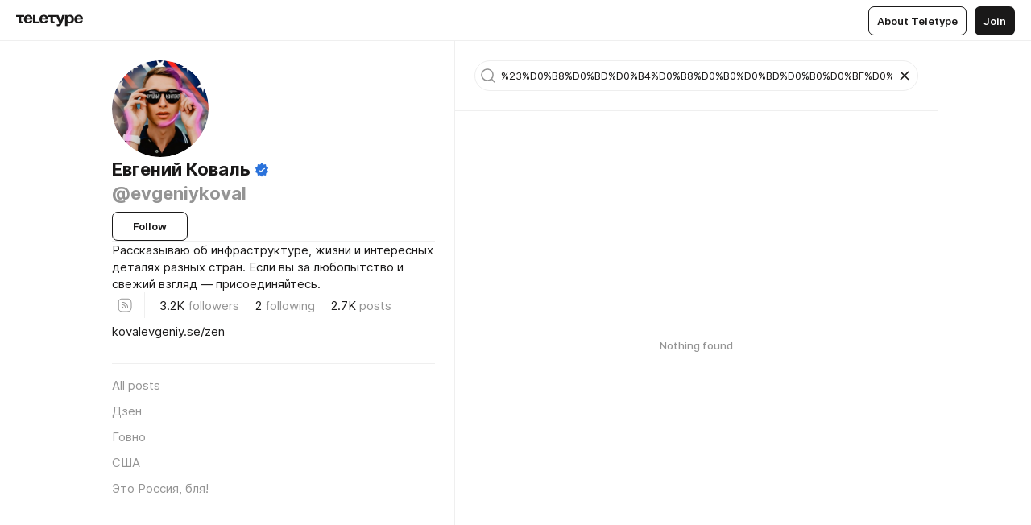

--- FILE ---
content_type: text/html
request_url: https://blog.kovalevgeniy.ru/?search=%2523%25D0%25B8%25D0%25BD%25D0%25B4%25D0%25B8%25D0%25B0%25D0%25BD%25D0%25B0%25D0%25BF%25D0%25BE%25D0%25BB%25D0%25B8%25D1%2581
body_size: 45578
content:
<!DOCTYPE html>
<html  lang="en" data-theme="auto" data-head-attrs="lang,data-theme">

<head>
  
  <title>Евгений Коваль — %23%D0%B8%D0%BD%D0%B4%D0%B8%D0%B0%D0%BD%D0%B0%D0%BF%D0%BE%D0%BB%D0%B8%D1%81 — Teletype</title><meta http-equiv="content-type" content="text/html; charset=UTF-8"><meta name="viewport" content="width=device-width, initial-scale=1, user-scalable=no"><meta name="apple-mobile-web-app-capable" content="yes"><meta name="apple-mobile-web-app-status-bar-style" content="default"><meta name="theme-color" content="#FFFFFF"><meta property="og:url" content="https://blog.kovalevgeniy.ru/?search=%2523%25D0%25B8%25D0%25BD%25D0%25B4%25D0%25B8%25D0%25B0%25D0%25BD%25D0%25B0%25D0%25BF%25D0%25BE%25D0%25BB%25D0%25B8%25D1%2581"><meta property="og:site_name" content="Teletype"><meta property="tg:site_verification" content="g7j8/rPFXfhyrq5q0QQV7EsYWv4="><meta property="fb:app_id" content="560168947526654"><meta property="fb:pages" content="124472808071141"><meta property="twitter:card" content="summary_large_image"><link rel="canonical" href="https://blog.kovalevgeniy.ru/?search=%252523%2525D0%2525B8%2525D0%2525BD%2525D0%2525B4%2525D0%2525B8%2525D0%2525B0%2525D0%2525BD%2525D0%2525B0%2525D0%2525BF%2525D0%2525BE%2525D0%2525BB%2525D0%2525B8%2525D1%252581"><link rel="alternate" href="https://blog.kovalevgeniy.ru/?search=%252523%2525D0%2525B8%2525D0%2525BD%2525D0%2525B4%2525D0%2525B8%2525D0%2525B0%2525D0%2525BD%2525D0%2525B0%2525D0%2525BF%2525D0%2525BE%2525D0%2525BB%2525D0%2525B8%2525D1%252581" hreflang="x-default"><link rel="icon" type="image/x-icon" href="/favicon.ico"><link rel="icon" type="image/svg+xml" href="https://teletype.in/static/favicon.f39059fb.svg"><link rel="apple-touch-icon" href="https://teletype.in/static/apple-touch-icon.39e27d32.png"><link rel="search" type="application/opensearchdescription+xml" title="Teletype" href="https://teletype.in/opensearch.xml"><script src="https://yandex.ru/ads/system/context.js" async></script><script type="application/javascript">window.yaContextCb = window.yaContextCb || []</script><meta property="og:title" content="Евгений Коваль on Teletype"><meta property="twitter:title" content="Евгений Коваль on Teletype"><meta name="description" content="Рассказываю об инфраструктуре, жизни и интересных деталях разных стран. Если вы за любопытство и свежий взгляд — присоединяйтесь."><meta property="og:description" content="Рассказываю об инфраструктуре, жизни и интересных деталях разных стран. Если вы за любопытство и свежий взгляд — присоединяйтесь."><meta property="twitter:description" content="Рассказываю об инфраструктуре, жизни и интересных деталях разных стран. Если вы за любопытство и свежий взгляд — присоединяйтесь."><meta property="og:image" content="https://img3.teletype.in/files/a1/d3/a1d30d50-ac84-43cd-96f8-ba7ab52785ed.png"><meta property="twitter:image" content="https://img3.teletype.in/files/a1/d3/a1d30d50-ac84-43cd-96f8-ba7ab52785ed.png"><meta property="og:image:type" content="image/png"><meta property="og:image:width" content="1200"><meta property="og:image:height" content="630"><link rel="alternate" type="application/rss+xml" title="RSS" href="https://blog.kovalevgeniy.ru/data/rss"><link rel="alternate" type="application/atom+xml" title="Atom" href="https://blog.kovalevgeniy.ru/data/atom"><meta name="head:count" content="31"><script>window.__INITIAL_STATE__={"config":{"version":"4.41.13","app_version":"4.41.13-4102","build_number":4102,"app":{"name":"teletype","title":"Teletype","url":{"assets":"https:\u002F\u002Fteletype.in","media":"https:\u002F\u002Fteletype.in\u002Ffiles","site":"https:\u002F\u002Fteletype.in","api":"https:\u002F\u002Fteletype.in\u002Fapi","updater":"wss:\u002F\u002Fteletype.in\u002Fupdater","media_api":"https:\u002F\u002Fteletype.in\u002Fmedia"},"links":{"tos":"https:\u002F\u002Fjournal.teletype.in\u002Flegal","journal":"https:\u002F\u002Fjournal.teletype.in\u002F","privacy":"https:\u002F\u002Fjournal.teletype.in\u002Flegal-privacy","domains":"https:\u002F\u002Fjournal.teletype.in\u002Fdomains","features":"https:\u002F\u002Fjournal.teletype.in\u002Ffeatures","updates":"https:\u002F\u002Fjournal.teletype.in\u002F+updates","email":"mailbox@teletype.in","cloudtips":{"tos":"https:\u002F\u002Fstatic.cloudpayments.ru\u002Fdocs\u002FCloudTips\u002Fcloudtips_oferta_teletype.pdf","agreement":"https:\u002F\u002Fstatic.cloudpayments.ru\u002Fdocs\u002FCloudTips\u002Fcloudtips_agreement_teletype.pdf","policy":"https:\u002F\u002Fstatic.cloudpayments.ru\u002Fdocs\u002Fpolicy-cloudpayments.pdf"}},"service":{"metrika":"42100904","ga":"G-74SRE9LWC4","facebook_id":560168947526654,"facebook_pages":"124472808071141","facebook_redirect":"https:\u002F\u002Fteletype.in\u002F.fb-callback","google_id":"589698636327-74fehjo4inhlnkc237ulk51petqlem42.apps.googleusercontent.com","google_redirect":"https:\u002F\u002Fteletype.in\u002F.google-callback","vk_id":51923672,"vk_redirect":"https:\u002F\u002Fteletype.in\u002F.vk-callback","yandex_pay_id":"aca5092b-9bd5-4dd1-875e-0e0be05aff00","yandex_pay_env":"Production","yandex_pay_gw":"cloudpayments","yandex_pay_gw_id":null,"tg_iv":"g7j8\u002FrPFXfhyrq5q0QQV7EsYWv4=","tg_login":"TeletypeAppBot","tg_link":"https:\u002F\u002Ft.me\u002FTeletypeAppBot","twitch_id":"lxc0c8o0u0l42bo1smeno623bnlxhs","twitch_redirect":"https:\u002F\u002Fteletype.in\u002F.twitch-callback","apple_id":"in.teletype.web","apple_redirect":"https:\u002F\u002Fteletype.in\u002F.siwa","recaptcha":"6Lf-zgAVAAAAAJIxQX0tdkzpFySG2e607DdgqRF-","recaptcha_v2":"6Lfm6TEfAAAAAK_crKCAL3BUBLmdZnrsvOeTHMNj","yandes_pay_gw_id":""},"pushes":{"app_id":"9185fd40-8599-4ea3-a2e7-f4e88560970e","auto_register":false,"notify_button":false,"iframe_path":"pushes","subscribe_path":"pushes\u002Fsubscribe"},"domains":{"protocol":"http:","port":null},"articles_on_page":10,"max_users_topics":10,"max_menu_items":10,"max_user_blogs":5,"autosave_timeout":15000,"views_scrolls":null,"articles_reactions":{"default":["👍","👎"],"max_uniq":10},"comments":{"can_edit_period":300000,"autoupdate_period":15000,"max_depth":3,"compact_from":2,"thread_collapse":25,"whitelist":{"formats":["bold","italic","strike","code","link","code"],"items":["p","blockquote","pre","image","youtube","vimeo","rutube","vkvideo"]}},"media":{"accept":[{"ext":".jpg","type":"jpg","types":["image\u002Fjpeg"]},{"ext":".png","type":"png","types":["image\u002Fpng"]},{"ext":".gif","type":"gif","types":["image\u002Fgif"]}],"max_size":5242880,"max_userpic_size":1048576},"langs":{"aliases":{"ru":["ru","be","uk","ky","ab","mo","et","lv"],"en":["en"]},"default":"en"}},"data":{"ttl":{"account":60000,"blog_articles":600000,"app_settings":600000,"showcase":60000,"article":60000,"blog":5000,"search":5000,"unsplash":60000,"comments":15000,"notifications":60000,"emoji":10000000}}},"domain":"blog.kovalevgeniy.ru","timezone":0,"lid":"f74f6d44-03fb-52ea-b153-1b298dd2233d","url":"https:\u002F\u002Fblog.kovalevgeniy.ru\u002F?search=%2523%25D0%25B8%25D0%25BD%25D0%25B4%25D0%25B8%25D0%25B0%25D0%25BD%25D0%25B0%25D0%25BF%25D0%25BE%25D0%25BB%25D0%25B8%25D1%2581","account":{"_loading":false,"id":null,"blog_id":null,"blogs":null,"uri":null,"name":null,"userpic":null,"lang":null,"darkmode":null,"can_create_blog":null,"tfa_enabled":null,"popup_open":false,"wallet":{"loaded":false,"enabled":false,"available":false,"card":null,"balance":null,"receiver":null,"donations":{"params":{"from_date":null,"to_date":null,"blog_id":null},"total":0,"amount":0,"list":[]},"transactions":{"params":{"from_date":null,"to_date":null},"total":0,"amount":0,"list":[]},"payouts":{"params":{"from_date":null,"to_date":null},"total":0,"amount":0,"list":[]},"payout":{"open":false}}},"langs":{"lang":"en"},"app_settings":{"data":{"ad":{"params":{"article-under-text":{"id":"R-A-2565196-12","el":true,"disabled":true,"disableAdult":true,"exclude":[4102528]},"feed-article-under-text":{"id":"R-A-2565196-3","el":true},"article-floor":{"disabled":true,"type":"floorAd","platform":"touch","timeout":5000,"exclude":[4102528]},"blog-floor":{"disabled":true,"type":"floorAd","platform":"touch","timeout":5000,"exclude":[4102528]},"main-floor":{"disabled":true,"type":"floorAd","platform":"touch","timeout":10000},"blog-list":{"id":"R-A-2565196-13","el":true,"every":6,"start":1,"disableAdult":true,"exclude":[4102528]},"main-list":{"id":"R-A-2565196-14","el":true,"every":4},"main-trending-list":{"id":"R-A-2565196-14","disabled":true,"el":true,"every":4,"start":4},"main-following-list":{"id":"R-A-2565196-15","disabled":true,"el":true,"every":4,"start":4},"main-feed":{"id":"R-A-2565196-16","disabled":false,"type":"feed","el":true,"start":4,"every":0,"feedCardCount":4,"mobile":{"feedCardCount":4}},"article-feed":{"id":"R-A-2565196-17","disabled":false,"type":"feed","el":true,"feedCardCount":4,"disableAdult":true,"exclude":[4102528]},"article-above-text":{"id":"R-A-2565196-18","disabled":false,"el":true,"disableAdult":true,"exclude":[4102528]}},"exclude":[4102528]},"updater":{"enabled":true},"example_blogs":[65,71297,111029],"giphy":["https:\u002F\u002Fmedia4.giphy.com\u002Fmedia\u002Fv1.Y2lkPTU2YzQ5Mjdld2hxbXoybWQ0a2M3ZzltZmNyaHBqbjgzNnh3cWUxc3FzbXdmYnQweSZlcD12MV9naWZzX2dpZklkJmN0PWc\u002F14SAx6S02Io1ThOlOY\u002Fgiphy.gif","https:\u002F\u002Fmedia1.giphy.com\u002Fmedia\u002Fv1.Y2lkPTU2YzQ5MjdlaG5rN3lkMW1oOWpodXNnZGU2dmwyYnJrd2hlMmo1emlvbjEyOTZ1ZiZlcD12MV9naWZzX2dpZklkJmN0PWc\u002FLdOyjZ7io5Msw\u002Fgiphy.gif","https:\u002F\u002Fmedia1.giphy.com\u002Fmedia\u002Fv1.Y2lkPTU2YzQ5MjdlbjF5dTN3NTM0MTdya2x6MHU0dnNza3NudGVxbWR5dGN0Ynl5OWV3YSZlcD12MV9naWZzX2dpZklkJmN0PWc\u002FlptjRBxFKCJmFoibP3\u002Fgiphy-downsized.gif","https:\u002F\u002Fmedia1.giphy.com\u002Fmedia\u002Fv1.Y2lkPTU2YzQ5MjdlenlnaGFiejF6OGpsbXNxMDh6ZzFvZzBnOHQwemtnNzBqN2lwZ2VnbyZlcD12MV9naWZzX2dpZklkJmN0PWc\u002FLCdPNT81vlv3y\u002Fgiphy-downsized.gif","https:\u002F\u002Fmedia4.giphy.com\u002Fmedia\u002Fv1.Y2lkPTU2YzQ5MjdlajJxOGZwbHJ3bHNobzgwMWNzbDA4dnNzMXZvdnd3dnk2NWx2aWtucyZlcD12MV9naWZzX2dpZklkJmN0PWc\u002FbPdI2MXEbnDUs\u002Fgiphy.gif","https:\u002F\u002Fmedia4.giphy.com\u002Fmedia\u002Fv1.Y2lkPTU2YzQ5MjdlYnp2azkzY214aHAxY211cHVhM2pqdTBkYWx6NGFpb2FvdzlqN3BkbiZlcD12MV9naWZzX2dpZklkJmN0PWc\u002FEXmE33UEtfuQo\u002Fgiphy.gif","https:\u002F\u002Fmedia4.giphy.com\u002Fmedia\u002Fv1.Y2lkPTU2YzQ5MjdlZ3ZyODd2d2s1NHlhZjR4NGIzNW45ZHBicWdrNDhxZGpwc2ZqcHlvYiZlcD12MV9naWZzX2dpZklkJmN0PWc\u002FJLELwGi2ksYTu\u002Fgiphy.gif","https:\u002F\u002Fmedia3.giphy.com\u002Fmedia\u002Fv1.Y2lkPTU2YzQ5Mjdla3plYzZ2bDR5em9xYzh2YzNyMmwwODJzNG1veGxtZGtnN3I0eTQzciZlcD12MV9naWZzX2dpZklkJmN0PWc\u002F56t3lKn4Xym0DQ2Zn7\u002Fgiphy-downsized.gif","https:\u002F\u002Fmedia1.giphy.com\u002Fmedia\u002Fv1.Y2lkPTU2YzQ5MjdlbTMxYTl4ZGZzNHZ2cndwbjYyaDd1M25ocWVwa2lnbHNzM2RwMXBvYyZlcD12MV9naWZzX2dpZklkJmN0PWc\u002F3Jhdg8Qro5kMo\u002Fgiphy.gif","https:\u002F\u002Fmedia4.giphy.com\u002Fmedia\u002Fv1.Y2lkPTU2YzQ5MjdlcGluMnVtMXg2M2ZkZXNnbjRubmE2cTFsMnA4cGNxOGM2dTRnZG1oaCZlcD12MV9naWZzX2dpZklkJmN0PWc\u002F3osxYamKD88c6pXdfO\u002Fgiphy.gif","https:\u002F\u002Fmedia0.giphy.com\u002Fmedia\u002Fv1.Y2lkPTU2YzQ5MjdlcXEzcGx4dHZ3Y2c1cjVkNTR6NmYxdnR1aDZ5b3p3ZWhvY2U5bXcydyZlcD12MV9naWZzX2dpZklkJmN0PWc\u002FMOMKdGBAWJDmkYtBUW\u002Fgiphy-downsized.gif"],"unsplash":[{"url":"https:\u002F\u002Fimages.unsplash.com\u002Fphoto-1459869795487-a5fb261724f3?crop=entropy&cs=srgb&fm=jpg&ixid=M3w2MzEyfDB8MXxyYW5kb218fHx8fHx8fHwxNzY4OTEwNDAwfA&ixlib=rb-4.1.0&q=85","author":"Jérôme Prax","link":"https:\u002F\u002Funsplash.com\u002F@jeromeprax"}],"_loadTime":1768912959261},"loading":null},"search":{"loading":{"search":true,"suggest":true},"search":{"query":"","blog_id":null,"articles":[],"blogs":[],"offset":{"blogs":0,"articles":0},"total":{"blogs":0,"articles":0}},"suggest":[]},"blog_articles":{"items":{"504028":{"length":2688,"limit":10,"last_article":0,"blog":{"id":504028,"uri":"evgeniykoval","name":"Евгений Коваль","userpic":"https:\u002F\u002Fteletype.in\u002Ffiles\u002Ff0\u002Fe9\u002Ff0e93f70-87c2-4ee6-bc45-083649031dba.jpeg","domain":"blog.kovalevgeniy.ru","domain_https":true,"bio":"Рассказываю об инфраструктуре, жизни и интересных деталях разных стран. Если вы за любопытство и свежий взгляд — присоединяйтесь.","sharing":"https:\u002F\u002Fimg3.teletype.in\u002Ffiles\u002Fa1\u002Fd3\u002Fa1d30d50-ac84-43cd-96f8-ba7ab52785ed.png","website":"http:\u002F\u002Fkovalevgeniy.se\u002Fzen","lang":"ru","list_style":null,"personal":true,"verified":true,"adult":false,"show_topics_menu":true,"comments_enabled":true,"reactions_enabled":true,"reposts_enabled":true,"related_enabled":true,"donations_disabled":null,"menu":[{"url":"https:\u002F\u002Fkovalevgeniy.se\u002Fzen","name":"Дзен"}]},"sections":{"published":2688,"scheduled":null,"hidden":null,"drafts":null},"topics":[{"id":18757,"uri":"govno","name":"Говно","description":"Говно на палке","active":false},{"id":368,"uri":"usa","name":"США","description":null,"active":false},{"id":27956,"uri":"this_is_russia_fuck_yeah","name":"Это Россия, бля!","description":null,"active":false}],"articles":[{"id":7525168,"uri":"ZeQSXUsSphF","created_at":"2025-08-23T12:58:55.630Z","published_at":"2025-08-23T12:58:55.627Z","last_edited_at":"2025-08-23T12:58:55.630Z","visibility":"all","title":"Россия: айтишников море, но паспортный контроль как у динозавров","cut":null,"cut_text":"Обожаю проход границы в Сингапуре. Подходишь к турникету: сканируешь паспорт, щёлк — фотка, ворота оп и открылись. Всё. Добро пожаловать, трать бабки у нас. Красиво, быстро, технологично.","cut_image":"https:\u002F\u002Fimg3.teletype.in\u002Ffiles\u002Faa\u002Fa2\u002Faaa29a0b-2c0c-4257-ab42-438281ead9c6.png","cut_article_id":null,"sharing_text":"Обожаю проход границы в Сингапуре. Подходишь к турникету: сканируешь паспорт, щёлк — фотка, ворота оп и открылись. Всё. Добро...","sharing_image":"https:\u002F\u002Fimg3.teletype.in\u002Ffiles\u002Fa8\u002F98\u002Fa8989c5e-0eec-4da8-af71-ef28cd88b4ae.png","sharing_type":"image","comments_enabled":true,"reactions_enabled":true,"subscriptions_enabled":true,"reposts_enabled":true,"related_enabled":true,"sharing_enabled":true,"is_post":false,"views":4,"author_id":504028,"creator_id":504028,"comments":0,"reactions":0,"reposts":0,"topics":[],"author":{"id":504028,"uri":"evgeniykoval","domain":"blog.kovalevgeniy.ru","domain_https":true,"name":"Евгений Коваль","userpic":"https:\u002F\u002Fteletype.in\u002Ffiles\u002Ff0\u002Fe9\u002Ff0e93f70-87c2-4ee6-bc45-083649031dba.jpeg","verified":true,"comments_enabled":true,"reactions_enabled":true,"reposts_enabled":true,"related_enabled":true},"creator":{"id":504028,"uri":"evgeniykoval","domain":"blog.kovalevgeniy.ru","domain_https":true,"name":"Евгений Коваль","userpic":"https:\u002F\u002Fteletype.in\u002Ffiles\u002Ff0\u002Fe9\u002Ff0e93f70-87c2-4ee6-bc45-083649031dba.jpeg","verified":true,"comments_enabled":true,"reactions_enabled":true,"reposts_enabled":true,"related_enabled":true},"articles_mentions":[],"cut_article":null},{"id":7396294,"uri":"X2tuT56kJR6","created_at":"2025-07-20T08:10:41.435Z","published_at":"2025-07-20T08:10:41.433Z","last_edited_at":"2025-07-20T08:10:41.435Z","visibility":"all","title":"Тейпы","cut":null,"cut_text":"Вам не кажется, что наклеивать тейпы — это тоже самое, что жрать плацебо?","cut_image":null,"cut_article_id":null,"sharing_text":"Вам не кажется, что наклеивать тейпы — это тоже самое, что жрать плацебо?","sharing_image":"https:\u002F\u002Fimg3.teletype.in\u002Ffiles\u002F65\u002Fe3\u002F65e368d7-c794-4d8f-831f-7ee406720be3.png","sharing_type":"text","comments_enabled":true,"reactions_enabled":true,"subscriptions_enabled":true,"reposts_enabled":true,"related_enabled":true,"sharing_enabled":true,"is_post":false,"views":11,"author_id":504028,"creator_id":504028,"comments":0,"reactions":0,"reposts":0,"topics":[],"author":{"id":504028,"uri":"evgeniykoval","domain":"blog.kovalevgeniy.ru","domain_https":true,"name":"Евгений Коваль","userpic":"https:\u002F\u002Fteletype.in\u002Ffiles\u002Ff0\u002Fe9\u002Ff0e93f70-87c2-4ee6-bc45-083649031dba.jpeg","verified":true,"comments_enabled":true,"reactions_enabled":true,"reposts_enabled":true,"related_enabled":true},"creator":{"id":504028,"uri":"evgeniykoval","domain":"blog.kovalevgeniy.ru","domain_https":true,"name":"Евгений Коваль","userpic":"https:\u002F\u002Fteletype.in\u002Ffiles\u002Ff0\u002Fe9\u002Ff0e93f70-87c2-4ee6-bc45-083649031dba.jpeg","verified":true,"comments_enabled":true,"reactions_enabled":true,"reposts_enabled":true,"related_enabled":true},"articles_mentions":[],"cut_article":null},{"id":7339200,"uri":"c_-kaT3PkIt","created_at":"2025-07-05T09:33:59.431Z","published_at":"2025-07-05T09:33:59.429Z","last_edited_at":"2025-07-05T09:33:59.431Z","visibility":"all","title":"Когда мэрия Москвы это снесёт?","cut":null,"cut_text":"Универмаг «Московский» на Комсомольской — это портал в ад из 90-х.","cut_image":"https:\u002F\u002Fimg2.teletype.in\u002Ffiles\u002Fde\u002F45\u002Fde4581c8-d465-4f03-bd49-21fea9978383.jpeg","cut_article_id":null,"sharing_text":"Универмаг «Московский» на Комсомольской — это портал в ад из 90-х.","sharing_image":"https:\u002F\u002Fimg4.teletype.in\u002Ffiles\u002Fbd\u002F64\u002Fbd64cf19-7996-4d85-96d3-5ce4d53de023.png","sharing_type":"image","comments_enabled":true,"reactions_enabled":true,"subscriptions_enabled":true,"reposts_enabled":true,"related_enabled":true,"sharing_enabled":true,"is_post":false,"views":6,"author_id":504028,"creator_id":504028,"comments":0,"reactions":0,"reposts":0,"topics":[{"id":27956,"uri":"this_is_russia_fuck_yeah","name":"Это Россия, бля!"}],"author":{"id":504028,"uri":"evgeniykoval","domain":"blog.kovalevgeniy.ru","domain_https":true,"name":"Евгений Коваль","userpic":"https:\u002F\u002Fteletype.in\u002Ffiles\u002Ff0\u002Fe9\u002Ff0e93f70-87c2-4ee6-bc45-083649031dba.jpeg","verified":true,"comments_enabled":true,"reactions_enabled":true,"reposts_enabled":true,"related_enabled":true},"creator":{"id":504028,"uri":"evgeniykoval","domain":"blog.kovalevgeniy.ru","domain_https":true,"name":"Евгений Коваль","userpic":"https:\u002F\u002Fteletype.in\u002Ffiles\u002Ff0\u002Fe9\u002Ff0e93f70-87c2-4ee6-bc45-083649031dba.jpeg","verified":true,"comments_enabled":true,"reactions_enabled":true,"reposts_enabled":true,"related_enabled":true},"articles_mentions":[],"cut_article":null},{"id":7239432,"uri":"LUOt7lViq_V","created_at":"2025-06-08T22:20:00.223Z","published_at":"2025-06-08T22:20:00.224Z","last_edited_at":"2025-06-08T22:20:00.223Z","visibility":"all","title":"Лабубу","cut":null,"cut_text":"Помните, как все крутили спиннеры? А потом… просто перестали.","cut_image":null,"cut_article_id":null,"sharing_text":"Помните, как все крутили спиннеры? А потом… просто перестали.","sharing_image":"https:\u002F\u002Fimg1.teletype.in\u002Ffiles\u002F09\u002Fa6\u002F09a67873-c142-4965-8a0c-b4b15ff50019.png","sharing_type":"text","comments_enabled":true,"reactions_enabled":true,"subscriptions_enabled":true,"reposts_enabled":true,"related_enabled":true,"sharing_enabled":true,"is_post":false,"views":18,"author_id":504028,"creator_id":504028,"comments":0,"reactions":2,"reposts":0,"topics":[],"author":{"id":504028,"uri":"evgeniykoval","domain":"blog.kovalevgeniy.ru","domain_https":true,"name":"Евгений Коваль","userpic":"https:\u002F\u002Fteletype.in\u002Ffiles\u002Ff0\u002Fe9\u002Ff0e93f70-87c2-4ee6-bc45-083649031dba.jpeg","verified":true,"comments_enabled":true,"reactions_enabled":true,"reposts_enabled":true,"related_enabled":true},"creator":{"id":504028,"uri":"evgeniykoval","domain":"blog.kovalevgeniy.ru","domain_https":true,"name":"Евгений Коваль","userpic":"https:\u002F\u002Fteletype.in\u002Ffiles\u002Ff0\u002Fe9\u002Ff0e93f70-87c2-4ee6-bc45-083649031dba.jpeg","verified":true,"comments_enabled":true,"reactions_enabled":true,"reposts_enabled":true,"related_enabled":true},"articles_mentions":[],"cut_article":null},{"id":7157860,"uri":"A4JhSllDBHn","created_at":"2025-05-21T23:17:08.497Z","published_at":"2025-05-21T23:17:08.492Z","last_edited_at":"2025-05-21T23:17:08.497Z","visibility":"all","title":"Я не умею плавать","cut":null,"cut_text":"Мой самый большой страх — утонуть в бассейне.","cut_image":null,"cut_article_id":null,"sharing_text":"Мой самый большой страх — утонуть в бассейне.","sharing_image":"https:\u002F\u002Fimg1.teletype.in\u002Ffiles\u002Fc9\u002F12\u002Fc9123b37-66fb-408f-b212-6403c0669b0c.png","sharing_type":"text","comments_enabled":true,"reactions_enabled":true,"subscriptions_enabled":true,"reposts_enabled":true,"related_enabled":true,"sharing_enabled":true,"is_post":false,"views":3,"author_id":504028,"creator_id":504028,"comments":0,"reactions":0,"reposts":0,"topics":[],"author":{"id":504028,"uri":"evgeniykoval","domain":"blog.kovalevgeniy.ru","domain_https":true,"name":"Евгений Коваль","userpic":"https:\u002F\u002Fteletype.in\u002Ffiles\u002Ff0\u002Fe9\u002Ff0e93f70-87c2-4ee6-bc45-083649031dba.jpeg","verified":true,"comments_enabled":true,"reactions_enabled":true,"reposts_enabled":true,"related_enabled":true},"creator":{"id":504028,"uri":"evgeniykoval","domain":"blog.kovalevgeniy.ru","domain_https":true,"name":"Евгений Коваль","userpic":"https:\u002F\u002Fteletype.in\u002Ffiles\u002Ff0\u002Fe9\u002Ff0e93f70-87c2-4ee6-bc45-083649031dba.jpeg","verified":true,"comments_enabled":true,"reactions_enabled":true,"reposts_enabled":true,"related_enabled":true},"articles_mentions":[],"cut_article":null},{"id":7069214,"uri":"eCJFs3fmcd6","created_at":"2025-05-02T03:58:58.516Z","published_at":"2025-05-05T04:58:00.000Z","last_edited_at":"2025-05-02T03:58:58.516Z","visibility":"all","title":"Скайп","cut":null,"cut_text":"А реально есть люди, которые пользовались в 2025 году Скайпом?","cut_image":null,"cut_article_id":null,"sharing_text":"А реально есть люди, которые пользовались в 2025 году Скайпом?","sharing_image":"https:\u002F\u002Fimg2.teletype.in\u002Ffiles\u002F52\u002F95\u002F5295eef0-9357-44e3-9c5e-68315eec3d94.png","sharing_type":"text","comments_enabled":true,"reactions_enabled":true,"subscriptions_enabled":true,"reposts_enabled":true,"related_enabled":true,"sharing_enabled":true,"is_post":false,"views":5,"author_id":504028,"creator_id":504028,"comments":0,"reactions":0,"reposts":0,"topics":[],"author":{"id":504028,"uri":"evgeniykoval","domain":"blog.kovalevgeniy.ru","domain_https":true,"name":"Евгений Коваль","userpic":"https:\u002F\u002Fteletype.in\u002Ffiles\u002Ff0\u002Fe9\u002Ff0e93f70-87c2-4ee6-bc45-083649031dba.jpeg","verified":true,"comments_enabled":true,"reactions_enabled":true,"reposts_enabled":true,"related_enabled":true},"creator":{"id":504028,"uri":"evgeniykoval","domain":"blog.kovalevgeniy.ru","domain_https":true,"name":"Евгений Коваль","userpic":"https:\u002F\u002Fteletype.in\u002Ffiles\u002Ff0\u002Fe9\u002Ff0e93f70-87c2-4ee6-bc45-083649031dba.jpeg","verified":true,"comments_enabled":true,"reactions_enabled":true,"reposts_enabled":true,"related_enabled":true},"articles_mentions":[],"cut_article":null},{"id":7069212,"uri":"Yb71IxGMRnZ","created_at":"2025-05-02T03:57:41.092Z","published_at":"2025-05-02T03:57:41.089Z","last_edited_at":"2025-05-02T03:57:41.092Z","visibility":"all","title":"Китайский автопром","cut":null,"cut_text":"На просторах твиттера читал, что в Китае не ездят на своих машинах, которые они производят.","cut_image":"https:\u002F\u002Fimg1.teletype.in\u002Ffiles\u002Fc6\u002F57\u002Fc657757f-ba0b-4f9f-a1b0-e2f59719c769.jpeg","cut_article_id":null,"sharing_text":"На просторах твиттера читал, что в Китае не ездят на своих машинах, которые они производят.","sharing_image":"https:\u002F\u002Fimg1.teletype.in\u002Ffiles\u002F41\u002F39\u002F41395e0a-d6a8-4e8a-8911-3645afdf6c05.png","sharing_type":"image","comments_enabled":true,"reactions_enabled":true,"subscriptions_enabled":true,"reposts_enabled":true,"related_enabled":true,"sharing_enabled":true,"is_post":false,"views":15,"author_id":504028,"creator_id":504028,"comments":0,"reactions":1,"reposts":0,"topics":[],"author":{"id":504028,"uri":"evgeniykoval","domain":"blog.kovalevgeniy.ru","domain_https":true,"name":"Евгений Коваль","userpic":"https:\u002F\u002Fteletype.in\u002Ffiles\u002Ff0\u002Fe9\u002Ff0e93f70-87c2-4ee6-bc45-083649031dba.jpeg","verified":true,"comments_enabled":true,"reactions_enabled":true,"reposts_enabled":true,"related_enabled":true},"creator":{"id":504028,"uri":"evgeniykoval","domain":"blog.kovalevgeniy.ru","domain_https":true,"name":"Евгений Коваль","userpic":"https:\u002F\u002Fteletype.in\u002Ffiles\u002Ff0\u002Fe9\u002Ff0e93f70-87c2-4ee6-bc45-083649031dba.jpeg","verified":true,"comments_enabled":true,"reactions_enabled":true,"reposts_enabled":true,"related_enabled":true},"articles_mentions":[],"cut_article":null},{"id":6456820,"uri":"9TVDpz74nzi","created_at":"2024-12-17T06:38:39.592Z","published_at":"2024-12-17T06:38:39.591Z","last_edited_at":"2024-12-17T06:38:39.592Z","visibility":"all","title":"Вайбер","cut":null,"cut_text":"А реально есть люди, которые пользовались в 2024 году Вайбер?","cut_image":null,"cut_article_id":null,"sharing_text":"А реально есть люди, которые пользовались в 2024 году Вайбер?","sharing_image":"https:\u002F\u002Fimg1.teletype.in\u002Ffiles\u002Fc7\u002F44\u002Fc74464c7-f5ad-4428-adf8-6ed9816edd01.png","sharing_type":"text","comments_enabled":true,"reactions_enabled":true,"subscriptions_enabled":true,"reposts_enabled":true,"related_enabled":true,"sharing_enabled":true,"is_post":false,"views":8,"author_id":504028,"creator_id":504028,"comments":0,"reactions":0,"reposts":0,"topics":[],"author":{"id":504028,"uri":"evgeniykoval","domain":"blog.kovalevgeniy.ru","domain_https":true,"name":"Евгений Коваль","userpic":"https:\u002F\u002Fteletype.in\u002Ffiles\u002Ff0\u002Fe9\u002Ff0e93f70-87c2-4ee6-bc45-083649031dba.jpeg","verified":true,"comments_enabled":true,"reactions_enabled":true,"reposts_enabled":true,"related_enabled":true},"creator":{"id":504028,"uri":"evgeniykoval","domain":"blog.kovalevgeniy.ru","domain_https":true,"name":"Евгений Коваль","userpic":"https:\u002F\u002Fteletype.in\u002Ffiles\u002Ff0\u002Fe9\u002Ff0e93f70-87c2-4ee6-bc45-083649031dba.jpeg","verified":true,"comments_enabled":true,"reactions_enabled":true,"reposts_enabled":true,"related_enabled":true},"articles_mentions":[],"cut_article":null},{"id":6154319,"uri":"tEEYDr3JRJU","created_at":"2024-10-06T11:42:10.824Z","published_at":"2024-10-06T11:42:10.824Z","last_edited_at":"2024-10-06T11:42:10.824Z","visibility":"all","title":"Расизм в рекламе ","cut":null,"cut_text":"Расизм как он есть. Сеть фитнес-клубов «Геометрия фитнеса» решила продвигать свою «чёрную карту», использовав стоковую фотографию с изображением афроамериканца.","cut_image":"https:\u002F\u002Fimg2.teletype.in\u002Ffiles\u002F97\u002F06\u002F97068d50-b814-4d69-9ec2-d93d4980579c.jpeg","cut_article_id":null,"sharing_text":"Расизм как он есть. Сеть фитнес-клубов «Геометрия фитнеса» решила продвигать свою «чёрную карту», использовав стоковую фотографию...","sharing_image":"https:\u002F\u002Fimg2.teletype.in\u002Ffiles\u002Fdf\u002F63\u002Fdf63129c-168c-4bb0-bceb-e9deffead6a6.png","sharing_type":"image","comments_enabled":true,"reactions_enabled":true,"subscriptions_enabled":true,"reposts_enabled":true,"related_enabled":true,"sharing_enabled":true,"is_post":false,"views":8,"author_id":504028,"creator_id":504028,"comments":0,"reactions":0,"reposts":0,"topics":[],"author":{"id":504028,"uri":"evgeniykoval","domain":"blog.kovalevgeniy.ru","domain_https":true,"name":"Евгений Коваль","userpic":"https:\u002F\u002Fteletype.in\u002Ffiles\u002Ff0\u002Fe9\u002Ff0e93f70-87c2-4ee6-bc45-083649031dba.jpeg","verified":true,"comments_enabled":true,"reactions_enabled":true,"reposts_enabled":true,"related_enabled":true},"creator":{"id":504028,"uri":"evgeniykoval","domain":"blog.kovalevgeniy.ru","domain_https":true,"name":"Евгений Коваль","userpic":"https:\u002F\u002Fteletype.in\u002Ffiles\u002Ff0\u002Fe9\u002Ff0e93f70-87c2-4ee6-bc45-083649031dba.jpeg","verified":true,"comments_enabled":true,"reactions_enabled":true,"reposts_enabled":true,"related_enabled":true},"articles_mentions":[],"cut_article":null},{"id":6047704,"uri":"m1gPPT3dJaW","created_at":"2024-09-07T09:37:52.457Z","published_at":"2024-09-07T09:37:52.456Z","last_edited_at":"2024-09-07T09:40:53.321Z","visibility":"all","title":"Спотифай","cut":null,"cut_text":"За два года пользования Спотифаем, у меня сложилось два мнения:","cut_image":null,"cut_article_id":null,"sharing_text":"За два года пользования Спотифаем, у меня сложилось два мнения:","sharing_image":"https:\u002F\u002Fimg4.teletype.in\u002Ffiles\u002F3c\u002F7f\u002F3c7f22de-b9bc-4768-adb9-0f1e174fa802.png","sharing_type":"text","comments_enabled":true,"reactions_enabled":true,"subscriptions_enabled":true,"reposts_enabled":true,"related_enabled":true,"sharing_enabled":true,"is_post":false,"views":12,"author_id":504028,"creator_id":504028,"comments":0,"reactions":0,"reposts":0,"topics":[],"author":{"id":504028,"uri":"evgeniykoval","domain":"blog.kovalevgeniy.ru","domain_https":true,"name":"Евгений Коваль","userpic":"https:\u002F\u002Fteletype.in\u002Ffiles\u002Ff0\u002Fe9\u002Ff0e93f70-87c2-4ee6-bc45-083649031dba.jpeg","verified":true,"comments_enabled":true,"reactions_enabled":true,"reposts_enabled":true,"related_enabled":true},"creator":{"id":504028,"uri":"evgeniykoval","domain":"blog.kovalevgeniy.ru","domain_https":true,"name":"Евгений Коваль","userpic":"https:\u002F\u002Fteletype.in\u002Ffiles\u002Ff0\u002Fe9\u002Ff0e93f70-87c2-4ee6-bc45-083649031dba.jpeg","verified":true,"comments_enabled":true,"reactions_enabled":true,"reposts_enabled":true,"related_enabled":true},"articles_mentions":[],"cut_article":null}],"drafts":null,"params":{"limit":10,"section":null,"topic":null},"_loadTime":1768912959301}},"loading":false},"blogs":{"items":[{"id":504028,"uri":"evgeniykoval","name":"Евгений Коваль","bio":"Рассказываю об инфраструктуре, жизни и интересных деталях разных стран. Если вы за любопытство и свежий взгляд — присоединяйтесь.","userpic":"https:\u002F\u002Fteletype.in\u002Ffiles\u002Ff0\u002Fe9\u002Ff0e93f70-87c2-4ee6-bc45-083649031dba.jpeg","domain":"blog.kovalevgeniy.ru","domain_https":true,"verified":true,"subscriptions":3239,"subscribed":2,"you_subscribed":false,"subscribed_on_you":false,"author":false,"admin":false,"owner":false,"_loadTime":1768912959314}],"blocked_teammates":[],"blocked_users":[],"subscribed_users":{"blog_id":null,"total":0,"list":[]},"subscriptions_users":{"blog_id":null,"total":0,"list":[]},"donations":{"blog_id":null,"stats":null,"data":null,"_loadTime":0},"settings":{"items":[],"suggests":{"teammates":[],"topics":[]},"tfa_list":[],"settings":{"open":false,"blog_id":null,"section":null},"new_blog":{"open":false}}},"error":null,"defer":null,"inited":false,"user_ga":null,"user_ym":null,"dom":{"screens":{"medium":false,"tablet":false,"mobile":false},"darkmode":false,"is_safari":false},"feed":{"following":[],"trending":[],"trending_widget":[],"featured_blogs":[]},"articles":{"loading":false,"items":{},"related":{},"donations":{"article_id":null,"data":null,"_loadTime":0}},"articles_reactions":{"items":{},"loading":false},"articles_reposts":{"items":[]},"comments":{"loading":false,"items":{},"info":{}},"drafts":{"items":[]},"imports":{"items":[],"loading":false},"emojis":{"data":[],"loading":null,"loadTime":0,"query":""},"varlamov":{"footer":[],"trending":[],"youtube":[],"socials":{},"about":{},"editorial":{},"banners":null,"donations":null,"_full":null,"_loaded":false,"_loadTime":0}};window.__PUBLIC_PATH__='https://teletype.in/';</script><link rel="modulepreload" crossorigin href="https://teletype.in/static/Blog.b073f1c4.js"><link rel="modulepreload" crossorigin href="https://teletype.in/static/Default.15c4982e.js"><link rel="stylesheet" href="https://teletype.in/static/Default.39044dde.css"><link rel="modulepreload" crossorigin href="https://teletype.in/static/AD.9a634925.js"><link rel="stylesheet" href="https://teletype.in/static/AD.9ea140df.css"><link rel="modulepreload" crossorigin href="https://teletype.in/static/form.be54dd2e.js"><link rel="stylesheet" href="https://teletype.in/static/form.637de517.css"><link rel="modulepreload" crossorigin href="https://teletype.in/static/input.9acd09c1.js"><link rel="stylesheet" href="https://teletype.in/static/input.d5fcf258.css"><link rel="modulepreload" crossorigin href="https://teletype.in/static/preloader.b86f9c9c.js"><link rel="stylesheet" href="https://teletype.in/static/preloader.0c891e69.css">
  <script type="module" crossorigin src="https://teletype.in/static/index.840c5e98.js"></script>
  <link rel="stylesheet" href="https://teletype.in/static/index.d1a8877c.css">
</head>

<body  class="" style="" data-head-attrs="class,style"><div id="app" style=""><div class="layout" data-v-55fa37c6><div class="menu" data-v-55fa37c6 data-v-658d3930><div class="menu__backdrop" data-v-658d3930></div><div class="menu__content" style="" data-v-658d3930><div class="menu__item" data-v-658d3930><a href="https://teletype.in/" class="menu__logo_image" data-v-658d3930><!--[--><svg xmlns="http://www.w3.org/2000/svg" width="84" height="16" fill="currentColor" viewBox="0 0 84 16" data-v-658d3930><path d="M0 1.288v2.11h3.368v5.18c0 2.302 1.368 2.782 3.367 2.782 1.263 0 1.79-.192 1.79-.192V9.153s-.316.096-.948.096c-.947 0-1.263-.288-1.263-1.15V3.397h3.579v-2.11H0Zm9.674 4.988c0 2.916 1.789 5.275 5.472 5.275 4.526 0 5.157-3.549 5.157-3.549h-2.947s-.315 1.535-2.104 1.535c-1.768 0-2.484-1.151-2.61-2.686h7.745s.021-.345.021-.575C20.408 3.36 18.746 1 15.146 1c-3.599 0-5.472 2.36-5.472 5.276Zm5.472-3.262c1.453 0 2.042.883 2.232 2.11h-4.652c.252-1.227.968-2.11 2.42-2.11Zm14.098 6.139h-5.367V1.288H20.93v9.976h8.314v-2.11Zm-.33-2.877c0 2.916 1.789 5.275 5.472 5.275 4.526 0 5.157-3.549 5.157-3.549h-2.947s-.315 1.535-2.104 1.535c-1.768 0-2.484-1.151-2.61-2.686h7.745s.021-.345.021-.575C39.648 3.36 37.986 1 34.386 1c-3.599 0-5.472 2.36-5.472 5.276Zm5.472-3.262c1.453 0 2.042.883 2.231 2.11h-4.651c.252-1.227.968-2.11 2.42-2.11Zm4.937-1.726v2.11h3.367v5.18c0 2.302 1.369 2.782 3.368 2.782 1.263 0 1.79-.192 1.79-.192V9.153s-.316.096-.948.096c-.947 0-1.263-.288-1.263-1.15V3.397h3.578v-2.11h-9.892Zm21.153 0H57.32l-2.168 6.58-2.673-6.58H49.32l4.42 9.976c-.421.92-.842 1.438-1.895 1.438a5.269 5.269 0 0 1-1.368-.191v2.206s.842.287 1.895.287c2.21 0 3.346-1.17 4.21-3.453l3.893-10.263Zm.312 13.429h2.947v-4.509h.105s.947 1.343 3.262 1.343c3.157 0 4.736-2.494 4.736-5.275C71.838 3.494 70.259 1 67.102 1c-2.42 0-3.368 1.63-3.368 1.63h-.105V1.289h-2.841v13.429Zm2.841-8.441c0-1.804.842-3.262 2.631-3.262 1.79 0 2.631 1.458 2.631 3.262 0 1.803-.842 3.261-2.63 3.261-1.79 0-2.632-1.458-2.632-3.261Zm8.637 0c0 2.916 1.789 5.275 5.472 5.275 4.525 0 5.157-3.549 5.157-3.549h-2.947s-.316 1.535-2.105 1.535c-1.768 0-2.483-1.151-2.61-2.686h7.746S83 6.506 83 6.276C83 3.36 81.337 1 77.738 1c-3.6 0-5.472 2.36-5.472 5.276Zm5.472-3.262c1.452 0 2.042.883 2.231 2.11h-4.651c.252-1.227.968-2.11 2.42-2.11Z"></path></svg><!--]--></a></div><div class="menu__split" data-v-658d3930></div><div class="menu__item" data-v-658d3930><!--[--><!----><div class="menu__buttons" data-v-658d3930><!--[--><!--]--><a href="https://teletype.in/about" class="button m_display_inline" data-v-658d3930 data-v-278085c1><!--[--><div class="button__content" data-v-278085c1><!--[--><!----><!--[--><span class="button__text" data-v-278085c1>About Teletype</span><!--]--><!----><!--]--></div><!----><!----><!--]--></a><a href="https://teletype.in/login?redir=http://blog.kovalevgeniy.ru/?search=%252523%2525D0%2525B8%2525D0%2525BD%2525D0%2525B4%2525D0%2525B8%2525D0%2525B0%2525D0%2525BD%2525D0%2525B0%2525D0%2525BF%2525D0%2525BE%2525D0%2525BB%2525D0%2525B8%2525D1%252581" class="button m_type_filled m_display_inline" type="filled" data-v-658d3930 data-v-278085c1><!--[--><div class="button__content" data-v-278085c1><!--[--><!----><!--[--><span class="button__text" data-v-278085c1>Join</span><!--]--><!----><!--]--></div><!----><!----><!--]--></a><!----><!--[--><!--]--><!----><!----><!--[--><!--]--></div><!--]--></div></div><!----></div><div class="layout__content m_main blog" data-v-55fa37c6><div class="blog__aside" data-v-55fa37c6><div class="blog__aside_content" data-v-55fa37c6><div class="blog__info" data-v-55fa37c6><div class="blog__info_header" data-v-55fa37c6><div class="userpic m_size_auto blog__info_userpic" data-v-55fa37c6 data-v-42729300><div class="userpic__pic" style="background-image:url(&#39;https://teletype.in/files/f0/e9/f0e93f70-87c2-4ee6-bc45-083649031dba.jpeg&#39;);" data-v-42729300></div></div><div class="blog__info_blog" data-v-55fa37c6><div class="blog__info_name" data-v-55fa37c6><span class="blog__info_name_text" data-v-55fa37c6>Евгений Коваль</span><span class="blog__info_name_verified" title="Verified blog" data-v-55fa37c6></span></div><div class="blog__info_username" data-v-55fa37c6>@evgeniykoval</div></div></div><div class="blog__info_actions" data-v-55fa37c6><div class="blog__info_action" data-v-55fa37c6><button class="button m_display_fluid" new-tab="false" data-v-55fa37c6 data-v-278085c1><div class="button__content" data-v-278085c1><!--[--><!----><!--[--><span class="button__text" data-v-278085c1>Follow</span><!--]--><!----><!--]--></div><!----><!----></button></div><!----></div><!----><div class="blog__info_hr" data-v-55fa37c6></div><div class="blog__info_bio" data-v-55fa37c6><span>Рассказываю об инфраструктуре, жизни и интересных деталях разных стран. Если вы за любопытство и свежий взгляд — присоединяйтесь.</span></div><div class="blog__info_items" data-v-55fa37c6><div data-v-55fa37c6><a href="https://blog.kovalevgeniy.ru/data/rss" target="_blank" rel="nofollow" class="iconButton m_muted" data-v-55fa37c6 data-v-5896f854><!--[--><!--[--><svg xmlns="http://www.w3.org/2000/svg" width="32" height="32" fill="currentColor" viewBox="0 0 32 32" class="icon iconButton__icon" data-icon="rss" data-v-5896f854 data-v-e1294fc0><path fill-rule="evenodd" d="M13.365 15.067a3.487 3.487 0 013.577 3.576.5.5 0 11-1-.026 2.488 2.488 0 00-2.551-2.55.5.5 0 01-.026-1z" clip-rule="evenodd"></path><path fill-rule="evenodd" d="M12.878 12.5a.5.5 0 01.503-.497 7.211 7.211 0 012.327.402 6.307 6.307 0 013.895 3.895c.261.748.397 1.534.402 2.327a.5.5 0 01-1 .007 6.211 6.211 0 00-.346-2.005 5.307 5.307 0 00-3.279-3.28h-.001a6.213 6.213 0 00-2.005-.346.5.5 0 01-.496-.504z" clip-rule="evenodd"></path><path fill-rule="evenodd" d="M12.503 8.626a3.877 3.877 0 00-3.877 3.877v7.003a3.877 3.877 0 003.877 3.877h7.003a3.877 3.877 0 003.877-3.877v-7.003a3.877 3.877 0 00-3.877-3.877h-7.003zm-4.877 3.877a4.877 4.877 0 014.877-4.877h7.003a4.877 4.877 0 014.877 4.877v7.003a4.877 4.877 0 01-4.877 4.877h-7.003a4.877 4.877 0 01-4.877-4.877v-7.003z" clip-rule="evenodd"></path><path fill-rule="evenodd" d="M14.185 18.494a.653.653 0 11-1.306-.033.653.653 0 011.306.033z" clip-rule="evenodd"></path></svg><!--]--><!--[--><!--]--><!----><!--]--></a></div><div class="blog__info_items_hr" data-v-55fa37c6></div><button class="blog__info_item m_link" data-v-55fa37c6><span data-v-55fa37c6>3.2K</span> <span class="blog__info_item_label" data-v-55fa37c6>followers</span></button><button class="blog__info_item m_link" data-v-55fa37c6><span data-v-55fa37c6>2</span> <span class="blog__info_item_label" data-v-55fa37c6>following</span></button><div class="blog__info_item" data-v-55fa37c6><span data-v-55fa37c6>2.7K</span> <span class="blog__info_item_label" data-v-55fa37c6>posts</span></div><!----></div><div class="blog__info_items" data-v-55fa37c6><a class="blog__info_item m_website" href="http://kovalevgeniy.se/zen" target="_blank" data-v-55fa37c6>kovalevgeniy.se/zen</a></div></div><div class="blog__sections" data-v-55fa37c6><!----><div class="blog__section" data-v-55fa37c6><div class="blog__section_wrap" data-v-55fa37c6><a href="https://blog.kovalevgeniy.ru/" class="router-link-active blog__section_item" data-v-55fa37c6><!--[--><div class="blog__section_name" data-v-55fa37c6>All posts</div><!--]--></a><!--[--><a href="https://kovalevgeniy.se/zen" target="_blank" rel="nofollow" class="blog__section_item" data-v-55fa37c6><!--[--><div class="blog__section_name" data-v-55fa37c6>Дзен</div><!--]--></a><!--]--><!--[--><a href="https://blog.kovalevgeniy.ru/+govno" class="blog__section_item" data-v-55fa37c6><!--[--><div class="blog__section_name" data-v-55fa37c6>Говно</div><!--]--></a><a href="https://blog.kovalevgeniy.ru/+usa" class="blog__section_item" data-v-55fa37c6><!--[--><div class="blog__section_name" data-v-55fa37c6>США</div><!--]--></a><a href="https://blog.kovalevgeniy.ru/+this_is_russia_fuck_yeah" class="blog__section_item" data-v-55fa37c6><!--[--><div class="blog__section_name" data-v-55fa37c6>Это Россия, бля!</div><!--]--></a><!--]--></div></div></div><div id="bnr-blog-floor-0" data-index="0" class="bnr" style="" data-v-55fa37c6 data-v-7789da1a><!----></div></div><!----></div><div class="blog__content" data-v-55fa37c6><div class="blog__search m_mobile_hidden" data-v-55fa37c6><div class="search" data-v-55fa37c6 data-v-73b33303><div class="search__container" data-v-73b33303><div class="search__form" data-v-73b33303><div class="input m_border_round" data-v-73b33303 data-v-a586ce02><div class="input__icon" data-v-a586ce02><!--[--><svg xmlns="http://www.w3.org/2000/svg" width="32" height="32" fill="currentColor" viewBox="0 0 32 32" class="icon search__form_icon" data-icon="search" data-v-73b33303 data-v-e1294fc0><path fill-rule="evenodd" d="M8.747 15.059a6.312 6.312 0 1112.623 0 6.312 6.312 0 01-12.623 0zm11.28 6.028a7.812 7.812 0 111.06-1.06l3.447 3.446a.75.75 0 11-1.06 1.06l-3.447-3.446z" clip-rule="evenodd"></path></svg><!--]--></div><!----><!--[--><input value="%23%D0%B8%D0%BD%D0%B4%D0%B8%D0%B0%D0%BD%D0%B0%D0%BF%D0%BE%D0%BB%D0%B8%D1%81" placeholder="Search..." autocomplete="off" class="input__field" data-v-a586ce02><!--]--><div class="input__status" data-v-a586ce02><!--[--><button class="iconButton m_rounded" data-v-73b33303 data-v-5896f854><!--[--><svg xmlns="http://www.w3.org/2000/svg" width="32" height="32" fill="currentColor" viewBox="0 0 32 32" class="icon iconButton__icon" data-icon="close" data-v-5896f854 data-v-e1294fc0><path fill-rule="evenodd" d="M16 14.94l4.47-4.47 1.06 1.06L17.06 16l4.47 4.47-1.06 1.06L16 17.062l-4.47 4.47-1.06-1.061L14.94 16l-4.47-4.47 1.06-1.06L16 14.94z" clip-rule="evenodd"></path></svg><!--]--><!--[--><!--]--><!----></button><!--]--></div></div></div><!--[--><!----><!----><!--]--></div></div></div><!----><div class="blog__empty" data-v-55fa37c6><div class="preloader" data-v-55fa37c6 data-v-1591c7b2><svg xmlns="http://www.w3.org/2000/svg" width="32" height="32" fill="currentColor" viewBox="0 0 32 32" class="icon" data-icon="preloader_big" data-v-1591c7b2 data-v-e1294fc0><path fill-rule="evenodd" d="M.5 16C.5 7.44 7.44.5 16 .5c1.69 0 3.32.27 4.844.772a.5.5 0 11-.313.95A14.487 14.487 0 0016 1.5C7.992 1.5 1.5 7.992 1.5 16S7.992 30.5 16 30.5 30.5 24.008 30.5 16a.5.5 0 011 0c0 8.56-6.94 15.5-15.5 15.5C7.44 31.5.5 24.56.5 16z" clip-rule="evenodd"></path></svg></div></div></div></div></div><!----><!----><!----><!----><!----><!----><!----><!----><!----><!----></div></body>

</html>
